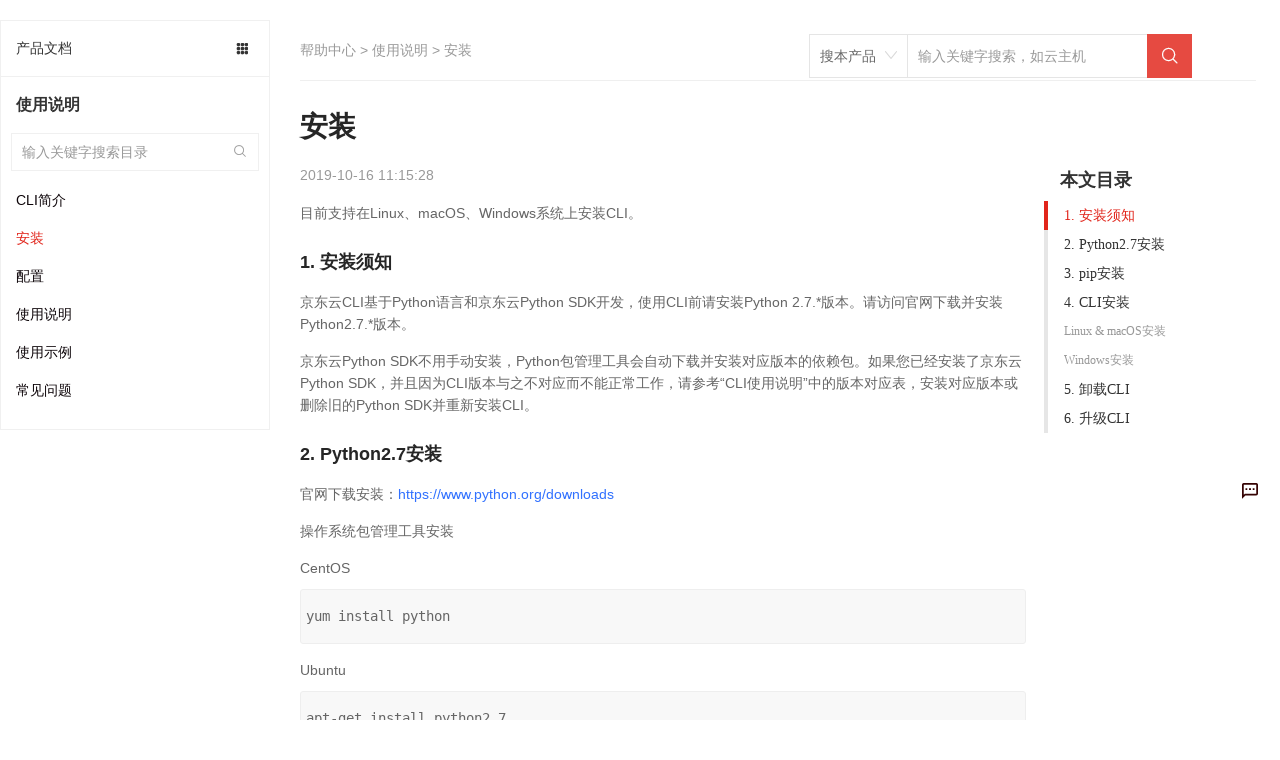

--- FILE ---
content_type: application/javascript
request_url: https://misc.360buyimg.com/jdf/2.0.0/ui/ceilinglamp/1.0.0/ceilinglamp.js
body_size: 992
content:
/* jdf-2.0.0/ ceilinglamp.js Date:2018-01-30 15:08:42 */
!function(a,b){if(!a.JDFUI)return!1;var d=JDFUI.define("ceilinglamp#",{options:{arriveEl:null,arriveThreshold:0,hasWrap:!1,hasStyle:!1,curCls:"ui-ceilinglamp-current",threshold:"auto",zIndex:100,width:null,top:0,align:null,scrollDelay:50,onShow:null,onHide:null},init:function(){var a=this;return h.call(a),a._.offsetTop=a.el.offset().top,a._.oldScrollTop=b(document).scrollTop(),e.call(a),{}},show:function(){var a=this;var c=a.options;var d=a.el.hasClass(c.curCls);if(d||(a.el.addClass(c.curCls),b.browser.isIE6()&&a.el.css({position:"absolute"}),c.onShow(),a._.isShow=!0),c.arriveEl&&c.arriveEl.length){var e=b(document).scrollTop();var f=c.arriveEl.offset().top;if(e>=f+c.arriveThreshold){var g=f-a._.offsetTop+c.arriveThreshold;a.el.css({position:"absolute",top:g})}else b.browser.isIE6()?a.el.css({position:"absolute",top:e-a._.offsetTop}):(a.el[0].style.position="",a.el[0].style.top="")}setTimeout(function(){a._.isScrolling=!1},10)},hide:function(){var a=this;var c=a.options;var d=a.el.hasClass(c.curCls);d&&(a._.isShow=!1,a.el.removeClass(c.curCls),b.browser.isIE6()&&a.el.css({position:"static"}),c.onHide())}});if(!d)return!1;function e(){var a=this;var c=a.options;var d=b(document).scrollTop();a.el.hasClass(c.curCls)||(a._.offsetTop=a.el.offset().top+c.threshold),d>a._.offsetTop?a.show():a.hide()}function f(){var a=this;var c=a.options;if(null!=c.align){var d=b(document).scrollTop();var f=a._.oldScrollTop;var g=f>d?"top":"bottom";c.align==g?e.call(a):a.hide(),setTimeout(function(){a._.oldScrollTop=d},1)}else e.call(a)}function g(a){var b=a.options;a._.isShow?(a._.isScrolling=!0,f.call(a)):(clearTimeout(a._.thread),a._.thread=setTimeout(function(){a._.isScrolling=!0,f.call(a)},b.scrollDelay))}function h(){var a=this;var c=a.options;if(!c.hasWrap){var d="ui-ceilinglamp-"+a.guid;var e="";"auto"==c.width&&(c.width=a.el.outerWidth()),null!==c.width&&c.width>=0&&(e="width:"+c.width+"px;"),a.el.wrap('<div class="'+d+'" style="'+e+"height:"+a.el.outerHeight(!0)+'px;"></div>'),a.eleWrap=b("."+d)}if("auto"==c.threshold?c.threshold=a.el.outerHeight(!0):isNaN(parseInt(c.threshold))&&(c.threshold=0),!c.hasStyle){var f=c.zIndex;var g=c.top-parseInt(a.el.css("marginTop"),10);var h="."+c.curCls+"{position:fixed;top:"+g+"px;z-index:"+f+"}";b.browser.isIE6()&&(h="."+c.curCls+"{position:absolute;z-index:"+f+";top:expression(eval((document.documentElement||document.body).scrollTop+"+g+") + 'px')}",b("html").eq(0).css("text-overflow","ellipsis")),b("<style>"+h+"</style>").appendTo(b("head:eq(0)"))}}b(a).scroll(b.T.defer(function(){d.forEach(function(a,b){g(b)})},10)),b(a).resize(b.T.defer(function(){d.forEach(function(a,b){b._.isScrolling||f.call(b)})},10)),"function"==typeof define&&define("//misc.360buyimg.com/jdf/2.0.0/ui/ceilinglamp/1.0.0/ceilinglamp.js",[],function(){return d})}(window,jQuery);
